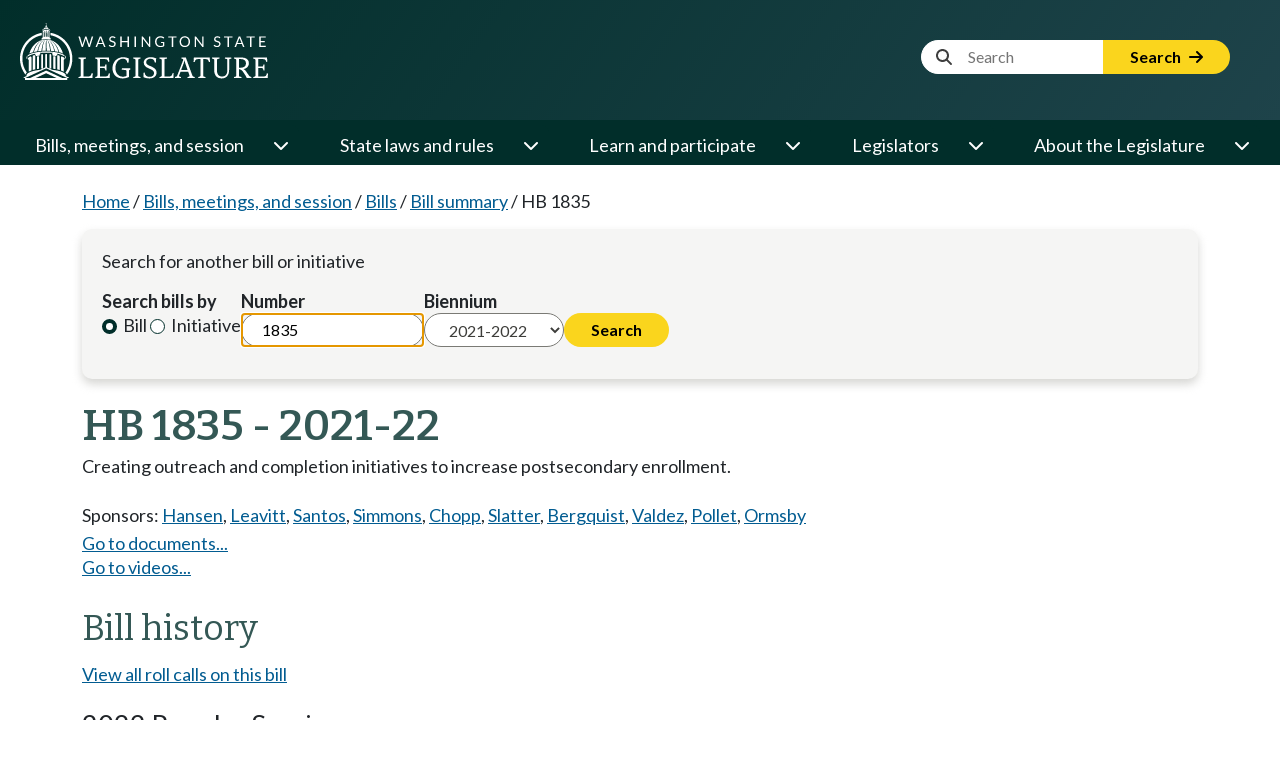

--- FILE ---
content_type: text/html; charset=utf-8
request_url: https://app.leg.wa.gov/billsummary?BillNumber=1835&Year=2021&Initiative=false
body_size: 80933
content:

<!DOCTYPE html>
<html>
<head>
    <base href="/billsummary/" />
    <!--Blazor:{"type":"server","prerenderId":"2c2ea1859ea14da3b1d834125b71eba1","key":{"locationHash":"77D12F14A8105320B1AAED6AE7E689DA0EC4483270A645E84079EAA0FFDF550D:0","formattedComponentKey":""},"sequence":0,"descriptor":"CfDJ8DP6QIUqHxZKgPbAIgezbgABnA7mfjXdcJmD0/l0yAzoqGuXXeGQS10T9DvIe76UAEUWyuJEqh15ZJiSPmY5SHSkO62O7xJ7Rv7e8oFaBB753FbbZeiDMlRbnGtTQH2l0FnhjWKZsy0zg3i5Qn7h\u002B6M28tqUm0JdSsgqo\u002B4nv3NFvonqDdGVGdt4P2ezlEnfNJmEmaJPFn/QPWuD/CJxFw8r63FM3JmaaOlfYCBK4UJ6LotXAdKoO6iWhJJL\u002B6EVDIGQIpi6WHGRw\u002BcyWByRwFz7C5eZSkDMQjPgMiUKXcDnYn5Q9gyN8lkwe4t/Q0/XHVKUD3Xoek2JSfJNOPrP46lN0xv/FhKbYEfCUllUljyxTsxYvJp40cIZRztaZjlmuykCAsj8oAO6TsPi2TJ5G99\u002B85U6mmWUDsK2sAZX1dOidahtSBUgASzLbCtCOpuECViqj6MlluIWyh3CA3GtxuUuRkk2mIHsBSGFnuV8iIQ/8zdfFo6x8Mgmz08\u002Bd730pIxk5IfNuw/CpCHrPEoTIVCVE78UPckQqpCFWZYVrvJ78/9BPbezqEIbfuWk4qh7IvLCydqtsD9S5hHfEkpI3UQ="}--><!--Blazor:{"prerenderId":"2c2ea1859ea14da3b1d834125b71eba1"}-->

    <meta charset="utf-8" />
    <meta name="viewport" content="width=device-width, initial-scale=1.0">
    <meta name="format-detection" content="telephone=no">
    <title>HB 1835 Washington State Legislature</title>

    <meta http-equiv="X-UA-Compatible" content="IE=EDGE" />
    <script type="text/javascript" src="/ruxitagentjs_ICANVfhqrux_10327251022105625.js" data-dtconfig="rid=RID_-270286916|rpid=739588118|domain=wa.gov|reportUrl=/rb_bf18608ouf|app=0b3f430752f1f34b|owasp=1|featureHash=ICANVfhqrux|srsr=10000|rdnt=1|uxrgce=1|cuc=34ku8urp|mel=100000|dpvc=1|md=mdcc1=dBillNumber,mdcc2=dInitiative,mdcc3=dYear,mdcc4=dChamber|lastModification=1768611145406|tp=500,50,0|srbbv=2|agentUri=/ruxitagentjs_ICANVfhqrux_10327251022105625.js"></script><link rel="shortcut icon" href="//app.leg.wa.gov/assets/images/favicon.ico" />
    <link rel="apple-touch-icon" href="//app.leg.wa.gov/assets/images/icon_standard_57.png" />
    <link rel="apple-touch-icon" sizes="72x72" href="//app.leg.wa.gov/assets/images/icon_ipad_72.png" />
    <link rel="apple-touch-icon" sizes="114x114" href="//app.leg.wa.gov/assets/images/icon_retina_114.png" />
    <link rel="apple-touch-icon-precomposed" href="//app.leg.wa.gov/Assets/images/icon_standard_57.png" />
    <script src="./lib/jquery/jquery.min.js"></script>

    <script type="text/javascript" src="//app.leg.wa.gov/assets/Javascript/Framework/2.0/baseFramework.min.js"></script>


    
    <link rel="stylesheet" href="./custom.css" />
    <script src="./lib/bootstrap/bootstrap.bundle.min.js"></script>
    <link rel="stylesheet" href="/billsummary/css/site.min.css?v=NpElsBV2mxUxBAjuUG8hwsb-78Fb1Chbhd8WfFjcNpg" />
    <script src="/billsummary/js/site.min.js?v=QCovNywspQvKVE3MZgTD-8j40i6dLsanx1sgh43VqnA"></script>

    <script type="text/javascript">
        WSL.Url.setRelativeRoot('/billsummary/');
    </script>

    <script>(function(i,s,o,g,r,a,m){i['GoogleAnalyticsObject']=r;i[r]=i[r]||function(){(i[r].q=i[r].q||[]).push(arguments)},i[r].l=1*new Date();a=s.createElement(o),m=s.getElementsByTagName(o)[0];a.async=1;a.src=g;m.parentNode.insertBefore(a,m)})(window,document,'script','//www.google-analytics.com/analytics.js','ga');ga('create', 'UA-798075-3', 'wa.gov');ga('send', 'pageview');</script>
    
        <!-- Google tag (gtag.js) -->
        <script async src="https://www.googletagmanager.com/gtag/js?id=G-7MNSK42VK7"></script>
        <script>
            window.dataLayer = window.dataLayer || [];
            function gtag(){dataLayer.push(arguments);}
            gtag('js', new Date());

            gtag('config', 'G-7MNSK42VK7');
        </script>
    
    <noscript>
        <meta http-equiv="refresh" content="0;url=/billsummary/Home/NoScript" />
    </noscript>

    <link rel="preconnect" href="https://fonts.googleapis.com">
    <link rel="preconnect" href="https://fonts.gstatic.com" crossorigin>
    <link href="https://fonts.googleapis.com/css2?family=Bitter:ital,wght@0,100..900;1,100..900&family=Lato:ital,wght@0,100;0,300;0,400;0,700;0,900;1,100;1,300;1,400;1,700;1,900&display=swap" rel="stylesheet">
    <link rel="stylesheet" href="https://cdnjs.cloudflare.com/ajax/libs/font-awesome/6.6.0/css/all.min.css" integrity="sha512-Kc323vGBEqzTmouAECnVceyQqyqdsSiqLQISBL29aUW4U/M7pSPA/gEUZQqv1cwx4OnYxTxve5UMg5GT6L4JJg==" crossorigin="anonymous" referrerpolicy="no-referrer" />

    <link href="./rcl.css" rel="stylesheet" />
    <link rel="stylesheet" href="./_content/PublicWebsite.Shared.Components/styles/pw-global.css" />
    <script src="./_content/PublicWebsite.Shared.Components/js/navigation.js"></script>

    <link rel="stylesheet" href="https://cdn.syncfusion.com/ej2/29.1.33/fluent.css" />
    <!-- Syncfusion ASP.NET MVC controls scripts -->
    <script src="https://cdn.syncfusion.com/ej2/29.1.33/dist/ej2.min.js"></script>
</head>
<body>
    <div class="main-layout-container">
        <!--Blazor:{"type":"server","prerenderId":"f414325c05544e35b3f927c89a561ab5","key":{"locationHash":"B15F5FE46C41D668AE505AC00D26381E8FE8FB597B63444FD35CB493DCA5C122:0","formattedComponentKey":""},"sequence":1,"descriptor":"CfDJ8DP6QIUqHxZKgPbAIgezbgB47lJI0uwmcH60b2t713jdFl70j1p1pj8EBcr650po2D7B/9HTVyI3XFgqKtxkgxsUeFNgLo6AsmE2RXLr7I0bw193iGbrM4Y5asPqh4y8jZQ5Jg84qHeIbgJ/mVfd1tCogxp3z5dGyMev7W3al7FqZiQH3D3oqcdQT32GVoOsA7O69q/K114OaDGCEjPk280GCHpawQNnsVYVlKP7A/Ef0\u002BuL8ulatkxPLQRgPMGjxDM\u002BFi/FluWnzrR5dSZCd4SySKY9KBnOrekYjd0gAY2Az5XdJTYw2YGdRVjrM1eH/fuXnhqv1KOkuzDdJxAxKDMTEm9gUZfncEUh4ypIuU3e6hUCt38NEU7kS0gRr3yq0OLLpdhPkhemdjhWJnvcOCP7Q6/1wyAfRM1EANoP7CGOw\u002BwiTk4cjVWvALYxD3V/O82NSDz\u002BMCGhuZCgoyIr1z7V4V0MTndOKy9TdrCt0DNwY7csGRiq988/BGQDg4/\u002B4WJjDrajjDtBA6J3Lij80y6RNhYKV9fsPSrYbO2rBpIf74/aYQgdFc94Urr4IfL1BZWS9ayqAE/CNMJOvKCp7FY="}--><!--Blazor:{"prerenderId":"f414325c05544e35b3f927c89a561ab5"}-->
        <!--Blazor:{"type":"server","prerenderId":"bf6e91c0bb9a4fa0b73d5289b109320d","key":{"locationHash":"DAD593D055482EE076BC9DF6FF89176EBBCFC42D68076D121ADD5E2F26C5F8B2:0","formattedComponentKey":""},"sequence":2,"descriptor":"CfDJ8DP6QIUqHxZKgPbAIgezbgC8Wurw4u54h7QzrFX1veP6KpJZXag08Pm73L1WLGioWActFxTtyF4pK8yo4omWZan15gypOpKWZgcZqsijw9HzjlIfnFZFO8zco1ys56HN4HA7diTxrDONUWIiC/681aE0\u002Bfk4wiK9ZVk2EwzeSU\u002B/TDD1Z2n7bzEAFXOf\u002BwIE9PJAtB5YqjDtLcvwGawhQjg27H3Wn\u002BMLFtkje/L/Lc57yyKV5D8Mzm7gUeoQved90DilhNXn8lMBC03WawOASqWmybMHA28sf21dj7BvEQ8hHbGp/CquW60Leb3qxintI5u8XNW/xoIHE3SLqP\u002BX5/n6ouqom1KZ6\u002B6FKaRuFGaD/6NRe6fPYyD7szmHM\u002BeQ7X\u002BZNKYTrfj0VgaQLwfSI2kI/qXWQl7kB13Wjj1Xqk/6OZcrtWKiHeDbjRCYBpoAt3mVv9Gopsjv5D17oxpzbXkQqqsyiegABiBACUZvCZqcAe3a7MR5qmd1ilNtJv2CSOtJeK/8kJIVrjIPAqbnuRLmbedtlzXsNOfvLy3fT/6\u002BSTRjwZTmCQ6lGZvlkNY1DJdrofs\u002B6Hk9uNQ8p\u002BZLtIs="}--><div class="pw-header-component" b-941zr87zcj><header b-941zr87zcj><div id="menu-open" b-941zr87zcj><button onclick="Navigation.openMenu();" b-941zr87zcj><i class="fa-solid fa-bars" b-941zr87zcj></i> <span b-941zr87zcj>Menu</span></button></div>
        <div class="row g-0" b-941zr87zcj><div class="col-4" b-941zr87zcj><a href="https://leg.wa.gov" b-941zr87zcj><img src="_content/PublicWebsite.Shared.Components/images/logo.svg" class="page-logo" alt="Washington State Legislature Home" id="logo" b-941zr87zcj></a></div>
            <div class="col-8" b-941zr87zcj><div id="siteSearch" class="float-end" b-941zr87zcj><div class="input-group" b-941zr87zcj><label class="visually-hidden" for="headerSearchTerm" b-941zr87zcj>Website Search Term</label>

                        <input type="text" id="headerSearchTerm" class="input-text search-term site-search-input" placeholder="&nbsp;&nbsp;&nbsp;&nbsp;&nbsp;&nbsp;&nbsp;&nbsp;&nbsp;&nbsp;&nbsp;Search" b-941zr87zcj>

                        <button onclick="Navigation.siteSearch(this);" data-use-new-search="false" b-941zr87zcj>
                            Search <i class="fa-solid fa-arrow-right" b-941zr87zcj></i></button></div></div>

                <div id="googleOptions" class="float-end" b-941zr87zcj><div id="googleTranslate" b-941zr87zcj></div></div></div></div></header></div>

<script type="text/javascript" src="//translate.google.com/translate_a/element.js?cb=googleTranslateElementInit" b-941zr87zcj></script><!--Blazor:{"prerenderId":"bf6e91c0bb9a4fa0b73d5289b109320d"}-->
        <!--Blazor:{"type":"server","prerenderId":"591c419672cd49299941beb9e36e3e14","key":{"locationHash":"EC630D538378C36B07C5B8E023B2712EA53F2336E6F36AC0A2E3AF8FBB8A2C87:0","formattedComponentKey":""},"sequence":3,"descriptor":"CfDJ8DP6QIUqHxZKgPbAIgezbgAOraEdggXLXWsLOQkiCgqPFRdmsCrVQSM0yHBYqtXTu4jY/ul8/ezi5AMzr9EzJ4M5MCgzInGCSwTG/cjy9/7twUnhrk4knd8wj8k2IpbnYogVeJWxB0bKyrJ7p\u002B2gQX812culkcTr9Se3i\u002BjYO0IbPSxUFW5kFmwVkGuyfBsuMTVSgGRQfg5KbUKe4j4iZQH87oqsUXVCZ/b1XAKjHXL6IoXnXNWG5lB2UMjdhIrnroVoxFksC5SBwZOD\u002BTWV9zNTAkpkydeLRBlx50ncHilrtLAcDQTAU4k1R5aV8euGq1dD4tGHu/GddB\u002BhjA8lVLvsVHNY2eUQZDqiEtquEvX87gbMpFkdQe7c9A2HFIycgbgsCdwpK\u002BzXr67nYXxmQnCuy4ZcujabkcYkD5DjJteQPnnPpK2UQ8QXHVeUOBAlkJF9BoLccFMfRXDmmq5O/cCTuTYZ6gc2hLsx5RWipfPhyNRpMVAoX/BLfvHIftkqQ3lmM4fXF0EWy3KQBUSSNXjAzcoFrX6qLyyUYvZyRzO5jaGoPm7DEgah4xYo3n9O1Ujs9jI\u002BBL9tntTvyO5AWZU="}--><div class="pw-navbar-component" b-bu8pxafeas><nav b-bu8pxafeas><div id="menu-close" b-bu8pxafeas><div b-bu8pxafeas>
                Menu
            </div>
            <div b-bu8pxafeas><button onclick="Navigation.closeMenu();" b-bu8pxafeas><i class="fa-solid fa-xmark" b-bu8pxafeas></i>
                    <span b-bu8pxafeas>Menu</span></button></div></div>

        <div id="menu-tools" b-bu8pxafeas><div id="nav-google-container" b-bu8pxafeas></div>
            <div id="site-search" b-bu8pxafeas><div class="input-group" b-bu8pxafeas><label for="nav-searchterm" b-bu8pxafeas>Website Search Term</label>

                    <input type="text" id="nav-searchterm" class="site-search-input" placeholder="&nbsp;&nbsp;&nbsp;&nbsp;&nbsp;&nbsp;&nbsp;&nbsp;&nbsp;&nbsp;Search" b-bu8pxafeas>

                    <button onclick="Navigation.siteSearch(this);" data-use-new-search="false" b-bu8pxafeas>
                        Search <i class="fa-solid fa-arrow-right" b-bu8pxafeas></i></button></div></div></div>

        <ul role="list" class="level1" b-bu8pxafeas><li role="listitem" b-bu8pxafeas><span class="desktop-link " b-bu8pxafeas><a href="https://leg.wa.gov/bills-meetings-and-session/" class="dropdown-item" b-bu8pxafeas>Bills, meetings, and session</a>
                                <button class="level1" onclick="Navigation.showMenu(this)" aria-expanded="false" aria-label="Open or close &#x27;Bills, meetings, and session&#x27; sub-menu" aria-controls="level1-menu-0" id="level1-button-0" b-bu8pxafeas><i class="fa-solid fa-chevron-down" b-bu8pxafeas></i></button></span>
                            <span class="mobile-link" b-bu8pxafeas><a href="https://leg.wa.gov/bills-meetings-and-session/" b-bu8pxafeas>Bills, meetings, and session</a>
                                <button class="level1" onclick="Navigation.showMenu(this)" aria-label="Open or close &#x27;Bills, meetings, and session&#x27; sub-menu" aria-expanded="false" aria-controls="level1-menu-0" id="level1-button-0" b-bu8pxafeas><i class="fa-solid fa-chevron-down" b-bu8pxafeas></i></button></span><ul class="level2  " id="level1-menu-0" role="region" aria-labelledby="level1-button-0" b-bu8pxafeas><li class="level2-item" b-bu8pxafeas><div b-bu8pxafeas><div class="left-menu" b-bu8pxafeas><span b-bu8pxafeas><a href="https://leg.wa.gov/bills-meetings-and-session/bills/" target="_self" b-bu8pxafeas>Bills</a>
                                                                <button class="level2" onclick="Navigation.showSubmenu(this)" onmouseover="Navigation.showSubmenu(this, true)" aria-label="Open or close &#x27;Bills&#x27; sub-menu" aria-expanded="false" aria-controls="level2-menu-0" id="level2-button-0" b-bu8pxafeas><i class="fa-solid fa-chevron-right" b-bu8pxafeas></i></button></span></div>
                                                        <div class="right-menu" b-bu8pxafeas><ul class="level3" style="columns:2" id="level2-menu-0" role="region" aria-labelledby="level2-button-0" b-bu8pxafeas><li b-bu8pxafeas><a href="https://leg.wa.gov/bills-meetings-and-session/bills/how-to-track-a-bill/" target="_self" class="dropdown-item" b-bu8pxafeas>How to track a bill</a></li><li b-bu8pxafeas><a href="https://leg.wa.gov/bills-meetings-and-session/bills/how-to-comment-on-a-bill/" target="_self" class="dropdown-item" b-bu8pxafeas>How to comment on a bill</a></li><li b-bu8pxafeas><a href="https://leg.wa.gov/bills-meetings-and-session/bills/help-with-bills/" target="_self" class="dropdown-item" b-bu8pxafeas>Help with bills</a></li><li b-bu8pxafeas><a href="https://leg.wa.gov/bills-meetings-and-session/bills/data-and-statistics/" target="_self" class="dropdown-item" b-bu8pxafeas>Data and statistics</a></li><li b-bu8pxafeas><a href="https://app.leg.wa.gov/billinfo/prefiled" target="_self" class="dropdown-item" b-bu8pxafeas>Prefiled bills</a></li></ul></div></div></li><li class="level2-item" b-bu8pxafeas><div b-bu8pxafeas><div class="left-menu" b-bu8pxafeas><span b-bu8pxafeas><a href="https://app.leg.wa.gov/committeeschedules/" target="_self" b-bu8pxafeas>Meeting schedules</a></span></div>
                                                        <div class="right-menu" b-bu8pxafeas></div></div></li><li class="level2-item" b-bu8pxafeas><div b-bu8pxafeas><div class="left-menu" b-bu8pxafeas><span b-bu8pxafeas><a href="https://leg.wa.gov/bills-meetings-and-session/session/" target="_self" b-bu8pxafeas>Session</a>
                                                                <button class="level2" onclick="Navigation.showSubmenu(this)" onmouseover="Navigation.showSubmenu(this, true)" aria-label="Open or close &#x27;Session&#x27; sub-menu" aria-expanded="false" aria-controls="level2-menu-1" id="level2-button-1" b-bu8pxafeas><i class="fa-solid fa-chevron-right" b-bu8pxafeas></i></button></span></div>
                                                        <div class="right-menu" b-bu8pxafeas><ul class="level3" style="" id="level2-menu-1" role="region" aria-labelledby="level2-button-1" b-bu8pxafeas><li b-bu8pxafeas><a href="https://leg.wa.gov/bills-meetings-and-session/session/how-to-testify-at-a-committee-meeting/" target="_self" class="dropdown-item" b-bu8pxafeas>How to testify at a committee meeting</a></li><li b-bu8pxafeas><a href="https://leg.wa.gov/bills-meetings-and-session/session/session-documents/" target="_self" class="dropdown-item" b-bu8pxafeas>Session documents</a></li></ul></div></div></li><li class="level2-item" b-bu8pxafeas><div b-bu8pxafeas><div class="left-menu" b-bu8pxafeas><span b-bu8pxafeas><a href="https://app.leg.wa.gov/billinfo/initiatives" target="_self" b-bu8pxafeas>Initiatives and referenda</a></span></div>
                                                        <div class="right-menu" b-bu8pxafeas></div></div></li></ul></li><li role="listitem" b-bu8pxafeas><span class="desktop-link " b-bu8pxafeas><a href="https://leg.wa.gov/state-laws-and-rules/" class="dropdown-item" b-bu8pxafeas>State laws and rules</a>
                                <button class="level1" onclick="Navigation.showMenu(this)" aria-expanded="false" aria-label="Open or close &#x27;State laws and rules&#x27; sub-menu" aria-controls="level1-menu-1" id="level1-button-1" b-bu8pxafeas><i class="fa-solid fa-chevron-down" b-bu8pxafeas></i></button></span>
                            <span class="mobile-link" b-bu8pxafeas><a href="https://leg.wa.gov/state-laws-and-rules/" b-bu8pxafeas>State laws and rules</a>
                                <button class="level1" onclick="Navigation.showMenu(this)" aria-label="Open or close &#x27;State laws and rules&#x27; sub-menu" aria-expanded="false" aria-controls="level1-menu-1" id="level1-button-1" b-bu8pxafeas><i class="fa-solid fa-chevron-down" b-bu8pxafeas></i></button></span><ul class="level2  " id="level1-menu-1" role="region" aria-labelledby="level1-button-1" b-bu8pxafeas><li class="level2-item" b-bu8pxafeas><div b-bu8pxafeas><div class="left-menu" b-bu8pxafeas><span b-bu8pxafeas><a href="https://leg.wa.gov/state-laws-and-rules/washington-state-constitution/" target="_self" b-bu8pxafeas>Washington State Constitution</a></span></div>
                                                        <div class="right-menu" b-bu8pxafeas></div></div></li><li class="level2-item" b-bu8pxafeas><div b-bu8pxafeas><div class="left-menu" b-bu8pxafeas><span b-bu8pxafeas><a href="https://leg.wa.gov/state-laws-and-rules/state-laws-rcw/" target="_self" b-bu8pxafeas>State laws (RCW)</a>
                                                                <button class="level2" onclick="Navigation.showSubmenu(this)" onmouseover="Navigation.showSubmenu(this, true)" aria-label="Open or close &#x27;State laws (RCW)&#x27; sub-menu" aria-expanded="false" aria-controls="level2-menu-2" id="level2-button-2" b-bu8pxafeas><i class="fa-solid fa-chevron-right" b-bu8pxafeas></i></button></span></div>
                                                        <div class="right-menu" b-bu8pxafeas><ul class="level3" style="" id="level2-menu-2" role="region" aria-labelledby="level2-button-2" b-bu8pxafeas><li b-bu8pxafeas><a href="https://leg.wa.gov/state-laws-and-rules/state-laws-rcw/session-laws/" target="_self" class="dropdown-item" b-bu8pxafeas>Session laws</a></li><li b-bu8pxafeas><a href="https://leg.wa.gov/state-laws-and-rules/state-laws-rcw/past-versions-of-state-laws/" target="_self" class="dropdown-item" b-bu8pxafeas>Past versions of state laws</a></li><li b-bu8pxafeas><a href="https://leg.wa.gov/state-laws-and-rules/state-laws-rcw/help-with-state-laws/" target="_self" class="dropdown-item" b-bu8pxafeas>Help with state laws</a></li></ul></div></div></li><li class="level2-item" b-bu8pxafeas><div b-bu8pxafeas><div class="left-menu" b-bu8pxafeas><span b-bu8pxafeas><a href="https://leg.wa.gov/state-laws-and-rules/state-rules-wac/" target="_self" b-bu8pxafeas>State rules (WAC)</a>
                                                                <button class="level2" onclick="Navigation.showSubmenu(this)" onmouseover="Navigation.showSubmenu(this, true)" aria-label="Open or close &#x27;State rules (WAC)&#x27; sub-menu" aria-expanded="false" aria-controls="level2-menu-3" id="level2-button-3" b-bu8pxafeas><i class="fa-solid fa-chevron-right" b-bu8pxafeas></i></button></span></div>
                                                        <div class="right-menu" b-bu8pxafeas><ul class="level3" style="" id="level2-menu-3" role="region" aria-labelledby="level2-button-3" b-bu8pxafeas><li b-bu8pxafeas><a href="https://leg.wa.gov/state-laws-and-rules/state-rules-wac/past-versions-of-state-rules/" target="_self" class="dropdown-item" b-bu8pxafeas>Past versions of state rules</a></li></ul></div></div></li><li class="level2-item" b-bu8pxafeas><div b-bu8pxafeas><div class="left-menu" b-bu8pxafeas><span b-bu8pxafeas><a href="https://leg.wa.gov/state-laws-and-rules/washington-state-register/" target="_self" b-bu8pxafeas>Washington State Register</a>
                                                                <button class="level2" onclick="Navigation.showSubmenu(this)" onmouseover="Navigation.showSubmenu(this, true)" aria-label="Open or close &#x27;Washington State Register&#x27; sub-menu" aria-expanded="false" aria-controls="level2-menu-4" id="level2-button-4" b-bu8pxafeas><i class="fa-solid fa-chevron-right" b-bu8pxafeas></i></button></span></div>
                                                        <div class="right-menu" b-bu8pxafeas><ul class="level3" style="" id="level2-menu-4" role="region" aria-labelledby="level2-button-4" b-bu8pxafeas><li b-bu8pxafeas><a href="https://leg.wa.gov/state-laws-and-rules/washington-state-register/rule-making-help/" target="_self" class="dropdown-item" b-bu8pxafeas>Rule-making help</a></li><li b-bu8pxafeas><a href="https://leg.wa.gov/state-laws-and-rules/washington-state-register/rule-making-activity/" target="_self" class="dropdown-item" b-bu8pxafeas>Rule-making activity</a></li></ul></div></div></li><li class="level2-item" b-bu8pxafeas><div b-bu8pxafeas><div class="left-menu" b-bu8pxafeas><span b-bu8pxafeas><a href="https://leg.wa.gov/state-laws-and-rules/washington-state-register/rule-making-help/rule-drafting-service-rds/" target="_self" b-bu8pxafeas>Rule Drafting Service (RDS)</a></span></div>
                                                        <div class="right-menu" b-bu8pxafeas></div></div></li></ul></li><li role="listitem" b-bu8pxafeas><span class="desktop-link " b-bu8pxafeas><a href="https://leg.wa.gov/learn-and-participate/" class="dropdown-item" b-bu8pxafeas>Learn and participate</a>
                                <button class="level1" onclick="Navigation.showMenu(this)" aria-expanded="false" aria-label="Open or close &#x27;Learn and participate&#x27; sub-menu" aria-controls="level1-menu-2" id="level1-button-2" b-bu8pxafeas><i class="fa-solid fa-chevron-down" b-bu8pxafeas></i></button></span>
                            <span class="mobile-link" b-bu8pxafeas><a href="https://leg.wa.gov/learn-and-participate/" b-bu8pxafeas>Learn and participate</a>
                                <button class="level1" onclick="Navigation.showMenu(this)" aria-label="Open or close &#x27;Learn and participate&#x27; sub-menu" aria-expanded="false" aria-controls="level1-menu-2" id="level1-button-2" b-bu8pxafeas><i class="fa-solid fa-chevron-down" b-bu8pxafeas></i></button></span><ul class="level2  " id="level1-menu-2" role="region" aria-labelledby="level1-button-2" b-bu8pxafeas><li class="level2-item" b-bu8pxafeas><div b-bu8pxafeas><div class="left-menu" b-bu8pxafeas><span b-bu8pxafeas><a href="https://leg.wa.gov/learn-and-participate/civic-education-programs/" target="_self" b-bu8pxafeas>Civic education programs</a>
                                                                <button class="level2" onclick="Navigation.showSubmenu(this)" onmouseover="Navigation.showSubmenu(this, true)" aria-label="Open or close &#x27;Civic education programs&#x27; sub-menu" aria-expanded="false" aria-controls="level2-menu-5" id="level2-button-5" b-bu8pxafeas><i class="fa-solid fa-chevron-right" b-bu8pxafeas></i></button></span></div>
                                                        <div class="right-menu" b-bu8pxafeas><ul class="level3" style="" id="level2-menu-5" role="region" aria-labelledby="level2-button-5" b-bu8pxafeas><li b-bu8pxafeas><a href="https://leg.wa.gov/learn-and-participate/civic-education-programs/page-program/" target="_self" class="dropdown-item" b-bu8pxafeas>Page Program</a></li><li b-bu8pxafeas><a href="https://leg.wa.gov/learn-and-participate/civic-education-programs/internship-program/" target="_self" class="dropdown-item" b-bu8pxafeas>Internship Program</a></li><li b-bu8pxafeas><a href="https://leg.wa.gov/learn-and-participate/civic-education-programs/legislative-scholar-program/" target="_self" class="dropdown-item" b-bu8pxafeas>Legislative Scholar Program</a></li></ul></div></div></li><li class="level2-item" b-bu8pxafeas><div b-bu8pxafeas><div class="left-menu" b-bu8pxafeas><span b-bu8pxafeas><a href="https://leg.wa.gov/learn-and-participate/how-a-bill-becomes-a-law/" target="_self" b-bu8pxafeas>How a bill becomes a law</a></span></div>
                                                        <div class="right-menu" b-bu8pxafeas></div></div></li><li class="level2-item" b-bu8pxafeas><div b-bu8pxafeas><div class="left-menu" b-bu8pxafeas><span b-bu8pxafeas><a href="https://leg.wa.gov/learn-and-participate/how-to-participate-in-the-lawmaking-process/" target="_self" b-bu8pxafeas>How to participate in the lawmaking process</a></span></div>
                                                        <div class="right-menu" b-bu8pxafeas></div></div></li><li class="level2-item" b-bu8pxafeas><div b-bu8pxafeas><div class="left-menu" b-bu8pxafeas><span b-bu8pxafeas><a href="https://leg.wa.gov/learn-and-participate/educational-resources/" target="_self" b-bu8pxafeas>Educational resources</a>
                                                                <button class="level2" onclick="Navigation.showSubmenu(this)" onmouseover="Navigation.showSubmenu(this, true)" aria-label="Open or close &#x27;Educational resources&#x27; sub-menu" aria-expanded="false" aria-controls="level2-menu-6" id="level2-button-6" b-bu8pxafeas><i class="fa-solid fa-chevron-right" b-bu8pxafeas></i></button></span></div>
                                                        <div class="right-menu" b-bu8pxafeas><ul class="level3" style="columns:2" id="level2-menu-6" role="region" aria-labelledby="level2-button-6" b-bu8pxafeas><li b-bu8pxafeas><a href="https://leg.wa.gov/learn-and-participate/educational-resources/classroom-and-learning-materials/" target="_self" class="dropdown-item" b-bu8pxafeas>Classroom and learning materials</a></li><li b-bu8pxafeas><a href="https://leg.wa.gov/learn-and-participate/educational-resources/legislative-documents-in-alphabetical-order/" target="_self" class="dropdown-item" b-bu8pxafeas>Legislative documents in alphabetical order</a></li><li b-bu8pxafeas><a href="https://leg.wa.gov/learn-and-participate/educational-resources/pension-education/" target="_self" class="dropdown-item" b-bu8pxafeas>Pension education</a></li><li b-bu8pxafeas><a href="https://leg.wa.gov/learn-and-participate/educational-resources/state-symbols/" target="_self" class="dropdown-item" b-bu8pxafeas>State symbols</a></li><li b-bu8pxafeas><a href="https://leg.wa.gov/learn-and-participate/educational-resources/civics-organizations/" target="_self" class="dropdown-item" b-bu8pxafeas>Civics organizations</a></li></ul></div></div></li><li class="level2-item" b-bu8pxafeas><div b-bu8pxafeas><div class="left-menu" b-bu8pxafeas><span b-bu8pxafeas><a href="https://fiscal.wa.gov/" target="_blank" b-bu8pxafeas>State budgets (fiscal.wa.gov)</a></span></div>
                                                        <div class="right-menu" b-bu8pxafeas></div></div></li><li class="level2-item" b-bu8pxafeas><div b-bu8pxafeas><div class="left-menu" b-bu8pxafeas><span b-bu8pxafeas><a href="https://leg.wa.gov/learn-and-participate/glossary/" target="_self" b-bu8pxafeas>Glossary of legislative terms</a></span></div>
                                                        <div class="right-menu" b-bu8pxafeas></div></div></li></ul></li><li role="listitem" b-bu8pxafeas><span class="desktop-link " b-bu8pxafeas><a href="https://leg.wa.gov/legislators/" class="dropdown-item" b-bu8pxafeas>Legislators</a>
                                <button class="level1" onclick="Navigation.showMenu(this)" aria-expanded="false" aria-label="Open or close &#x27;Legislators&#x27; sub-menu" aria-controls="level1-menu-3" id="level1-button-3" b-bu8pxafeas><i class="fa-solid fa-chevron-down" b-bu8pxafeas></i></button></span>
                            <span class="mobile-link" b-bu8pxafeas><a href="https://leg.wa.gov/legislators/" b-bu8pxafeas>Legislators</a>
                                <button class="level1" onclick="Navigation.showMenu(this)" aria-label="Open or close &#x27;Legislators&#x27; sub-menu" aria-expanded="false" aria-controls="level1-menu-3" id="level1-button-3" b-bu8pxafeas><i class="fa-solid fa-chevron-down" b-bu8pxafeas></i></button></span><ul class="level2  " id="level1-menu-3" role="region" aria-labelledby="level1-button-3" b-bu8pxafeas><li class="level2-item" b-bu8pxafeas><div b-bu8pxafeas><div class="left-menu" b-bu8pxafeas><span b-bu8pxafeas><a href="https://app.leg.wa.gov/districtfinder" target="_self" b-bu8pxafeas>District Finder</a></span></div>
                                                        <div class="right-menu" b-bu8pxafeas></div></div></li><li class="level2-item" b-bu8pxafeas><div b-bu8pxafeas><div class="left-menu" b-bu8pxafeas><span b-bu8pxafeas><a href="https://leg.wa.gov/legislators/legislator-directories/" target="_self" b-bu8pxafeas>Legislator directories</a></span></div>
                                                        <div class="right-menu" b-bu8pxafeas></div></div></li><li class="level2-item" b-bu8pxafeas><div b-bu8pxafeas><div class="left-menu" b-bu8pxafeas><span b-bu8pxafeas><a href="https://leg.wa.gov/legislators/how-to-send-a-message-to-a-legislator/" target="_self" b-bu8pxafeas>How to send a message to a legislator</a></span></div>
                                                        <div class="right-menu" b-bu8pxafeas></div></div></li><li class="level2-item" b-bu8pxafeas><div b-bu8pxafeas><div class="left-menu" b-bu8pxafeas><span b-bu8pxafeas><a href="https://leg.wa.gov/legislators/house-and-senate-class-photos/" target="_self" b-bu8pxafeas>House and Senate class photos</a>
                                                                <button class="level2" onclick="Navigation.showSubmenu(this)" onmouseover="Navigation.showSubmenu(this, true)" aria-label="Open or close &#x27;House and Senate class photos&#x27; sub-menu" aria-expanded="false" aria-controls="level2-menu-7" id="level2-button-7" b-bu8pxafeas><i class="fa-solid fa-chevron-right" b-bu8pxafeas></i></button></span></div>
                                                        <div class="right-menu" b-bu8pxafeas><ul class="level3" style="" id="level2-menu-7" role="region" aria-labelledby="level2-button-7" b-bu8pxafeas><li b-bu8pxafeas><a href="https://leg.wa.gov/legislators/house-and-senate-class-photos/house-class-photos/" target="_self" class="dropdown-item" b-bu8pxafeas>House Class Photos</a></li><li b-bu8pxafeas><a href="https://leg.wa.gov/legislators/house-and-senate-class-photos/senate-class-photos/" target="_self" class="dropdown-item" b-bu8pxafeas>Senate Class Photos</a></li></ul></div></div></li></ul></li><li role="listitem" b-bu8pxafeas><span class="desktop-link " b-bu8pxafeas><a href="https://leg.wa.gov/about-the-legislature/" class="dropdown-item" b-bu8pxafeas>About the Legislature</a>
                                <button class="level1" onclick="Navigation.showMenu(this)" aria-expanded="false" aria-label="Open or close &#x27;About the Legislature&#x27; sub-menu" aria-controls="level1-menu-4" id="level1-button-4" b-bu8pxafeas><i class="fa-solid fa-chevron-down" b-bu8pxafeas></i></button></span>
                            <span class="mobile-link" b-bu8pxafeas><a href="https://leg.wa.gov/about-the-legislature/" b-bu8pxafeas>About the Legislature</a>
                                <button class="level1" onclick="Navigation.showMenu(this)" aria-label="Open or close &#x27;About the Legislature&#x27; sub-menu" aria-expanded="false" aria-controls="level1-menu-4" id="level1-button-4" b-bu8pxafeas><i class="fa-solid fa-chevron-down" b-bu8pxafeas></i></button></span><ul class="level2  " id="level1-menu-4" role="region" aria-labelledby="level1-button-4" b-bu8pxafeas><li class="level2-item" b-bu8pxafeas><div b-bu8pxafeas><div class="left-menu" b-bu8pxafeas><span b-bu8pxafeas><a href="https://leg.wa.gov/about-the-legislature/house-of-representatives/" target="_self" b-bu8pxafeas>House of Representatives</a>
                                                                <button class="level2" onclick="Navigation.showSubmenu(this)" onmouseover="Navigation.showSubmenu(this, true)" aria-label="Open or close &#x27;House of Representatives&#x27; sub-menu" aria-expanded="false" aria-controls="level2-menu-8" id="level2-button-8" b-bu8pxafeas><i class="fa-solid fa-chevron-right" b-bu8pxafeas></i></button></span></div>
                                                        <div class="right-menu" b-bu8pxafeas><ul class="level3" style="" id="level2-menu-8" role="region" aria-labelledby="level2-button-8" b-bu8pxafeas><li b-bu8pxafeas><a href="https://leg.wa.gov/about-the-legislature/house-of-representatives/house-administration/" target="_self" class="dropdown-item" b-bu8pxafeas>House Administration</a></li><li b-bu8pxafeas><a href="https://leg.wa.gov/about-the-legislature/house-of-representatives/office-of-program-research/" target="_self" class="dropdown-item" b-bu8pxafeas>Office of Program Research</a></li></ul></div></div></li><li class="level2-item" b-bu8pxafeas><div b-bu8pxafeas><div class="left-menu" b-bu8pxafeas><span b-bu8pxafeas><a href="https://leg.wa.gov/about-the-legislature/senate/" target="_self" b-bu8pxafeas>Senate</a>
                                                                <button class="level2" onclick="Navigation.showSubmenu(this)" onmouseover="Navigation.showSubmenu(this, true)" aria-label="Open or close &#x27;Senate&#x27; sub-menu" aria-expanded="false" aria-controls="level2-menu-9" id="level2-button-9" b-bu8pxafeas><i class="fa-solid fa-chevron-right" b-bu8pxafeas></i></button></span></div>
                                                        <div class="right-menu" b-bu8pxafeas><ul class="level3" style="" id="level2-menu-9" role="region" aria-labelledby="level2-button-9" b-bu8pxafeas><li b-bu8pxafeas><a href="https://leg.wa.gov/about-the-legislature/senate/senate-committee-services/" target="_self" class="dropdown-item" b-bu8pxafeas>Senate Committee Services</a></li><li b-bu8pxafeas><a href="https://leg.wa.gov/about-the-legislature/senate/schedules/" target="_self" class="dropdown-item" b-bu8pxafeas>Schedules</a></li><li b-bu8pxafeas><a href="https://leg.wa.gov/about-the-legislature/senate/leadership/" target="_self" class="dropdown-item" b-bu8pxafeas>Leadership</a></li><li b-bu8pxafeas><a href="https://leg.wa.gov/about-the-legislature/senate/administration/" target="_self" class="dropdown-item" b-bu8pxafeas>Administration</a></li></ul></div></div></li><li class="level2-item" b-bu8pxafeas><div b-bu8pxafeas><div class="left-menu" b-bu8pxafeas><span b-bu8pxafeas><a href="https://leg.wa.gov/about-the-legislature/committees/" target="_self" b-bu8pxafeas>Committees</a></span></div>
                                                        <div class="right-menu" b-bu8pxafeas></div></div></li><li class="level2-item" b-bu8pxafeas><div b-bu8pxafeas><div class="left-menu" b-bu8pxafeas><span b-bu8pxafeas><a href="https://leg.wa.gov/about-the-legislature/legislative-information-center/" target="_self" b-bu8pxafeas>Legislative Information Center</a></span></div>
                                                        <div class="right-menu" b-bu8pxafeas></div></div></li><li class="level2-item" b-bu8pxafeas><div b-bu8pxafeas><div class="left-menu" b-bu8pxafeas><span b-bu8pxafeas><a href="https://leg.wa.gov/about-the-legislature/legislative-agencies/" target="_self" b-bu8pxafeas>Legislative agencies</a>
                                                                <button class="level2" onclick="Navigation.showSubmenu(this)" onmouseover="Navigation.showSubmenu(this, true)" aria-label="Open or close &#x27;Legislative agencies&#x27; sub-menu" aria-expanded="false" aria-controls="level2-menu-10" id="level2-button-10" b-bu8pxafeas><i class="fa-solid fa-chevron-right" b-bu8pxafeas></i></button></span></div>
                                                        <div class="right-menu" b-bu8pxafeas><ul class="level3" style="columns:2" id="level2-menu-10" role="region" aria-labelledby="level2-button-10" b-bu8pxafeas><li b-bu8pxafeas><a href="https://leg.wa.gov/about-the-legislature/legislative-agencies/jlarc/" target="_self" class="dropdown-item" b-bu8pxafeas>Joint Legislative Audit and Review Committee (JLARC)</a></li><li b-bu8pxafeas><a href="https://leg.wa.gov/about-the-legislature/legislative-agencies/jtc/" target="_self" class="dropdown-item" b-bu8pxafeas>Joint Transportation Committee (JTC)</a></li><li b-bu8pxafeas><a href="https://leg.wa.gov/about-the-legislature/legislative-agencies/leb/" target="_self" class="dropdown-item" b-bu8pxafeas>Legislative Ethics Board (LEB)</a></li><li b-bu8pxafeas><a href="https://leg.wa.gov/about-the-legislature/legislative-agencies/leap/" target="_self" class="dropdown-item" b-bu8pxafeas>Legislative Evaluation and Accountability Program (LEAP) Committee</a></li><li b-bu8pxafeas><a href="https://leg.wa.gov/about-the-legislature/legislative-agencies/leg-tech/" target="_self" class="dropdown-item" b-bu8pxafeas>Legislative Service Center (LEG-TECH)</a></li><li b-bu8pxafeas><a href="https://lss.leg.wa.gov/" target="_blank" class="dropdown-item" b-bu8pxafeas>Legislative Support Services (LSS)</a></li><li b-bu8pxafeas><a href="https://leg.wa.gov/about-the-legislature/legislative-agencies/cro/" target="_self" class="dropdown-item" b-bu8pxafeas>Office of the Code Reviser (CRO)</a></li><li b-bu8pxafeas><a href="https://leg.wa.gov/about-the-legislature/legislative-agencies/osllr/" target="_self" class="dropdown-item" b-bu8pxafeas>Office of State Legislative Labor Relations (OSLLR)</a></li><li b-bu8pxafeas><a href="https://leg.wa.gov/about-the-legislature/legislative-agencies/osa/" target="_self" class="dropdown-item" b-bu8pxafeas>Office of the State Actuary (OSA)</a></li></ul></div></div></li><li class="level2-item" b-bu8pxafeas><div b-bu8pxafeas><div class="left-menu" b-bu8pxafeas><span b-bu8pxafeas><a href="https://leg.wa.gov/about-the-legislature/legislative-procedures/" target="_self" b-bu8pxafeas>Legislative procedures</a>
                                                                <button class="level2" onclick="Navigation.showSubmenu(this)" onmouseover="Navigation.showSubmenu(this, true)" aria-label="Open or close &#x27;Legislative procedures&#x27; sub-menu" aria-expanded="false" aria-controls="level2-menu-11" id="level2-button-11" b-bu8pxafeas><i class="fa-solid fa-chevron-right" b-bu8pxafeas></i></button></span></div>
                                                        <div class="right-menu" b-bu8pxafeas><ul class="level3" style="columns:2" id="level2-menu-11" role="region" aria-labelledby="level2-button-11" b-bu8pxafeas><li b-bu8pxafeas><a href="https://leg.wa.gov/about-the-legislature/legislative-procedures/house-rules/" target="_self" class="dropdown-item" b-bu8pxafeas>House rules</a></li><li b-bu8pxafeas><a href="https://leg.wa.gov/about-the-legislature/legislative-procedures/senate-rules/" target="_self" class="dropdown-item" b-bu8pxafeas>Senate rules</a></li><li b-bu8pxafeas><a href="https://leg.wa.gov/about-the-legislature/legislative-procedures/joint-rules/" target="_self" class="dropdown-item" b-bu8pxafeas>Joint rules</a></li><li b-bu8pxafeas><a href="https://leg.wa.gov/about-the-legislature/legislative-procedures/reeds-rules/" target="_self" class="dropdown-item" b-bu8pxafeas>Reed&#x27;s Rules</a></li><li b-bu8pxafeas><a href="https://leg.wa.gov/about-the-legislature/legislative-procedures/senate-emergency-parliamentary-rules/" target="_self" class="dropdown-item" b-bu8pxafeas>Senate emergency parliamentary rules</a></li><li b-bu8pxafeas><a href="https://leg.wa.gov/about-the-legislature/senate/administration/senate-committee-room-rules/" target="_self" class="dropdown-item" b-bu8pxafeas>Senate committee room rules</a></li><li b-bu8pxafeas><a href="https://leg.wa.gov/about-the-legislature/legislative-procedures/code-revisers-office-procedures/" target="_self" class="dropdown-item" b-bu8pxafeas>Code Reviser&#x27;s Office Procedures</a></li><li b-bu8pxafeas><a href="https://leg.wa.gov/about-the-legislature/legislative-procedures/ethics-board-rules/" target="_self" class="dropdown-item" b-bu8pxafeas>Ethics Board rules</a></li><li b-bu8pxafeas><a href="https://leg.wa.gov/state-laws-and-rules/washington-state-constitution/" target="_self" class="dropdown-item" b-bu8pxafeas>Washington State Constitution</a></li></ul></div></div></li><li class="level2-item" b-bu8pxafeas><div b-bu8pxafeas><div class="left-menu" b-bu8pxafeas><span b-bu8pxafeas><a href="https://leg.wa.gov/about-the-legislature/ethics/" target="_self" b-bu8pxafeas>Ethics</a>
                                                                <button class="level2" onclick="Navigation.showSubmenu(this)" onmouseover="Navigation.showSubmenu(this, true)" aria-label="Open or close &#x27;Ethics&#x27; sub-menu" aria-expanded="false" aria-controls="level2-menu-12" id="level2-button-12" b-bu8pxafeas><i class="fa-solid fa-chevron-right" b-bu8pxafeas></i></button></span></div>
                                                        <div class="right-menu" b-bu8pxafeas><ul class="level3" style="columns:2" id="level2-menu-12" role="region" aria-labelledby="level2-button-12" b-bu8pxafeas><li b-bu8pxafeas><a href="https://leg.wa.gov/about-the-legislature/ethics/ethics-advisory-opinions/" target="_self" class="dropdown-item" b-bu8pxafeas>Ethics advisory opinions</a></li><li b-bu8pxafeas><a href="https://leg.wa.gov/about-the-legislature/ethics/ethics-complaint-opinions/" target="_self" class="dropdown-item" b-bu8pxafeas>Ethics complaint opinions</a></li><li b-bu8pxafeas><a href="https://leg.wa.gov/about-the-legislature/ethics/ethics-alerts/" target="_self" class="dropdown-item" b-bu8pxafeas>Ethics alerts</a></li><li b-bu8pxafeas><a href="https://leg.wa.gov/about-the-legislature/ethics/ethics-reports/" target="_self" class="dropdown-item" b-bu8pxafeas>Ethics reports</a></li><li b-bu8pxafeas><a href="https://na4.documents.adobe.com/public/esignWidget?wid=CBFCIBAA3AAABLblqZhDBxzMxm9qEzn8gS4ZvtX5ndW2xR0OmlGlKuIpLSJqHtsZIL4IEUmhDnWTVk-tKJpo*" target="_blank" class="dropdown-item" b-bu8pxafeas>Ethics complaint form</a></li></ul></div></div></li><li class="level2-item" b-bu8pxafeas><div b-bu8pxafeas><div class="left-menu" b-bu8pxafeas><span b-bu8pxafeas><a href="https://leg.wa.gov/about-the-legislature/history-of-the-legislature/" target="_self" b-bu8pxafeas>History of the Legislature</a>
                                                                <button class="level2" onclick="Navigation.showSubmenu(this)" onmouseover="Navigation.showSubmenu(this, true)" aria-label="Open or close &#x27;History of the Legislature&#x27; sub-menu" aria-expanded="false" aria-controls="level2-menu-13" id="level2-button-13" b-bu8pxafeas><i class="fa-solid fa-chevron-right" b-bu8pxafeas></i></button></span></div>
                                                        <div class="right-menu" b-bu8pxafeas><ul class="level3" style="" id="level2-menu-13" role="region" aria-labelledby="level2-button-13" b-bu8pxafeas><li b-bu8pxafeas><a href="https://leg.wa.gov/about-the-legislature/history-of-the-legislature/enabling-act/" target="_self" class="dropdown-item" b-bu8pxafeas>Enabling Act</a></li><li b-bu8pxafeas><a href="https://leg.wa.gov/about-the-legislature/history-of-the-legislature/territorial-history/" target="_self" class="dropdown-item" b-bu8pxafeas>Territorial history</a></li><li b-bu8pxafeas><a href="https://leg.wa.gov/about-the-legislature/history-of-the-legislature/senate-presidents/" target="_self" class="dropdown-item" b-bu8pxafeas>Senate Presidents</a></li><li b-bu8pxafeas><a href="https://leg.wa.gov/about-the-legislature/history-of-the-legislature/preserving-capitol-furniture/" target="_self" class="dropdown-item" b-bu8pxafeas>Preserving Capitol furniture</a></li></ul></div></div></li></ul></li></ul>
        <div id="submenu-container" b-bu8pxafeas></div></nav></div><!--Blazor:{"prerenderId":"591c419672cd49299941beb9e36e3e14"}-->

        <div class="page bill-summary-page">
            <main>
                <article>
                    <div class="container my-4">
                        

        <link id="rssLink" rel="alternate" title="Bill Summary RSS Feed" href='https://app.leg.wa.gov/billsummary/Home/Rss/1835/2021/House/False' type="application/rss+xml" />

<div>
        <div>

<script type="text/javascript">
    $(document).ready(function (e) {
        $(".asyncSection").each(function (index, item) {
            var url = $(item).data("url");
            if (url && url.length > 0) {
                $(item).load(url);
            }
        });
    });
</script>


<div class="breadcrumb no-print">
    <a class="link link-links" href="https://leg.wa.gov/">Home</a>
    <span>&nbsp;/&nbsp;</span><a class="link link-links" href="https://leg.wa.gov/bills-meetings-and-session/">Bills, meetings, and session</a>
    <span>&nbsp;/&nbsp;</span><a class="link link-links" href="https://leg.wa.gov/bills-meetings-and-session/bills/">Bills</a>
    
    <span>&nbsp;/&nbsp;</span><a class="link link-links" href="./">Bill summary</a>
        <span>&nbsp;/&nbsp;</span><span>HB 1835</span>
</div>

<div class="no-print mb-4 searchForAnotherBill">
    <legtech-accordion>
        <h2 class="accordion-header">
            Search for another bill
        </h2>
        <div class="accordion-content">
            <p class="search-label">Search for another bill or initiative</p>
            <div class="searchcolumn-detail">
                

<div class="main-search-controls">
    <div>
        <label for="searchBillsBy">Search bills by</label>
        <fieldset id="searchBillsBy" data-role="controlgroup" data-type="horizontal">

                <label>
                    <input type="radio" id="legTypeBill" name="Initiative" value="false" checked onchange="WSLApp.Search.toggleBienniumList();" />
                    Bill
                </label>
                <label>
                    <input type="radio" id="legTypeInitiative" name="Initiative" value="true" onchange="WSLApp.Search.toggleBienniumList();" />
                    Initiative
                </label>
        </fieldset>
    </div>
    <div>
        <label for="BillNumber">Number</label>
        <input autofocus="autofocus" class="select-on-focus" data-val="true" data-val-required="The Bill Number is required" id="BillNumber" maxlength="8" name="BillNumber" placeholder="ex. 1357" type="text" value="1835" />
        <span id="bill_validation"><span class="field-validation-valid" data-valmsg-for="BillNumber" data-valmsg-replace="true"></span></span>

    </div>
    <div>
        <label for="Year">Biennium</label>
<select class="input-select" data-val="true" data-val-required="The Year field is required." id="Year" name="Year"><option value="2025">2025-2026</option>
<option value="2023">2023-2024</option>
<option selected="selected" value="2021">2021-2022</option>
<option value="2019">2019-2020</option>
<option value="2017">2017-2018</option>
<option value="2015">2015-2016</option>
<option value="2013">2013-2014</option>
<option value="2011">2011-2012</option>
<option value="2009">2009-2010</option>
<option value="2007">2007-2008</option>
<option value="2005">2005-2006</option>
<option value="2003">2003-2004</option>
<option value="2001">2001-2002</option>
<option value="1999">1999-2000</option>
<option value="1997">1997-1998</option>
<option value="1995">1995-1996</option>
<option value="1993">1993-1994</option>
<option value="1991">1991-1992</option>
</select>
    </div>
    <div>
        <br class="linebreak-lg" />
        <input type="button" class="submitButton" value="Search" />
    </div>
</div>

<script>
    $(document).ready(function () {

        $('#BillNumber').on('keyup', function (e) {
            if (e.keyCode == 13) {
                search();
            }
        });

        $('.submitButton').click(function () {
           search()
        });

        function search(){
            var billNumber = $('#BillNumber').val();
            var year = $('#Year').val();
            var isInitiative = $('#legTypeInitiative').is(':checked');

            if (isInitiative) {
                try {
                    billNumber = WSLApp.InitiativeNumberParser.getLegislationNumber(billNumber)
                } catch {
                    console.log("Invalid Initiative Number.");
                }
            }
            var url = '/BillSummary/?BillNumber=' + billNumber + '&Year=' + year + '&Initiative=' + isInitiative;
            window.location.href = url;
        }
    });
</script>
            </div>
        </div>
    </legtech-accordion>
</div>




<div class="bill-information">
    <div class="billDisplayHeader row clearfix">
            <h1>HB 1835 - 2021-22</h1>
    </div>
    <div class="briefDescriptionLine row clearfix">
        <span>Creating outreach and completion initiatives to increase postsecondary enrollment.</span>
    </div>
    <div class="row clearfix">
            <div class="sponsorLine col-csm-12">
                Sponsors: <a href="https://leg.wa.gov/legislators/member/16499">Hansen</a>, <a href="https://leg.wa.gov/legislators/member/29102">Leavitt</a>, <a href="https://leg.wa.gov/legislators/member/3483">Santos</a>, <a href="https://leg.wa.gov/legislators/member/31527">Simmons</a>, <a href="https://leg.wa.gov/legislators/member/1659">Chopp</a>, <a href="https://leg.wa.gov/legislators/member/27504">Slatter</a>, <a href="https://leg.wa.gov/legislators/member/17227">Bergquist</a>, <a href="https://leg.wa.gov/legislators/member/27975">Valdez</a>, <a href="https://leg.wa.gov/legislators/member/16596">Pollet</a>, <a href="https://leg.wa.gov/legislators/member/9207">Ormsby</a>
            </div>
    </div>


</div>
<div class="no-print" >
    <div><a href="?BillNumber=1835&amp;Year=2021&amp;Initiative=false#documentSection" data-ajax="false">Go to documents...</a></div>
</div>
<div class="no-print" >
    <div><a href="?BillNumber=1835&amp;Year=2021&amp;Initiative=false#videoSection" data-ajax="false">Go to videos...</a></div>
</div>
    <h2 id="billhistorytitle" class="billSummarySectionHeader">Bill history</h2>
        <div class="no-print mb-4">
            <a href="https://app.leg.wa.gov/bi/RollCallsOnABill/RollCall?biennium=2021-22&amp;billNumber=1835&amp;initiative=False" aria-label="View all roll calls on this bill">View all roll calls on this bill</a>
        </div>
    <div>
        <div >
            


                <h3>2022 Regular Session</h3>
                <h4>In the House</h4>
            <div class="historytable">
                    <div style="display: table-row">
                        <div class="historyrow">
Jan 7                        </div>

                        <div style="display: table-cell; padding-right: 0.5em;">
Prefiled for introduction.
                        </div>
                    </div>
                    <div style="display: table-row">
                        <div class="historyrow">
Jan 10                        </div>

                        <div style="display: table-cell; padding-right: 0.5em;">
First reading, referred to College & Workforce Development.
                                <a class="no-print" href="https://lawfilesext.leg.wa.gov/biennium/2021-22/Pdf/Bills/House%20Bills/1835.pdf#page=1">(View original bill)</a>
                        </div>
                    </div>
                    <div style="display: table-row">
                        <div class="historyrow">
Jan 12                        </div>

                        <div style="display: table-cell; padding-right: 0.5em;">
Public hearing in the House Committee on College & Workforce Development at 8:00 AM.
                                <a class="no-print" href="https://app.leg.wa.gov/committeeschedules/Home/Documents/29438">(Committee materials)</a>
                        </div>
                    </div>
                    <div style="display: table-row">
                        <div class="historyrow">
Jan 13                        </div>

                        <div style="display: table-cell; padding-right: 0.5em;">
Public hearing in the House Committee on College & Workforce Development at 10:00 AM.
                                <a class="no-print" href="https://app.leg.wa.gov/committeeschedules/Home/Documents/29439">(Committee materials)</a>
                        </div>
                    </div>
                    <div style="display: table-row">
                        <div class="historyrow">
Jan 20                        </div>

                        <div style="display: table-cell; padding-right: 0.5em;">
Executive action taken in the House Committee on College & Workforce Development at 10:00 AM.
                                <a class="no-print" href="https://app.leg.wa.gov/committeeschedules/Home/Documents/29527">(Committee materials)</a>
                        </div>
                    </div>
                    <div style="display: table-row">
                        <div class="historyrow">
                        </div>

                        <div style="display: table-cell; padding-right: 0.5em;">
                                <strong>CWD - Majority; 1st substitute bill be substituted, do pass.</strong>

                                <a class="no-print" href="https://lawfilesext.leg.wa.gov/biennium/2021-22/Pdf/Bills/House%20Bills/1835-S.pdf#page=1">(View 1st substitute)</a>
                                    <a href="#" data-bs-toggle="modal" data-bs-target="#minorityMajorityPopup" data-rel="popup" class="no-print"
                                       onclick="WSLApp.MinorityMajority.setMajorityContentFromAjax(125518, 29527, 'CWD - Majority; 1st substitute bill be substituted, do pass.', 'False', '2021-22')">
                                        (Majority report)
                                    </a>
                        </div>
                    </div>
                    <div style="display: table-row">
                        <div class="historyrow">
                        </div>

                        <div style="display: table-cell; padding-right: 0.5em;">
Minority; do not pass.
                                    <a href="#" data-bs-toggle="modal" data-bs-target="#minorityMajorityPopup" data-rel="popup" class="no-print"
                                       onclick="WSLApp.MinorityMajority.setMinorityContentFromAjax(125518, 29527, 'Minority; do not pass.', 'False','2021-22')">
                                        (Minority report)
                                    </a>
                        </div>
                    </div>
                    <div style="display: table-row">
                        <div class="historyrow">
Jan 26                        </div>

                        <div style="display: table-cell; padding-right: 0.5em;">
Referred to Appropriations.
                        </div>
                    </div>
                    <div style="display: table-row">
                        <div class="historyrow">
Jan 31                        </div>

                        <div style="display: table-cell; padding-right: 0.5em;">
Public hearing in the House Committee on Appropriations at 3:30 PM.
                                <a class="no-print" href="https://app.leg.wa.gov/committeeschedules/Home/Documents/29661">(Committee materials)</a>
                        </div>
                    </div>
                    <div style="display: table-row">
                        <div class="historyrow">
Feb 4                        </div>

                        <div style="display: table-cell; padding-right: 0.5em;">
Executive action taken in the House Committee on Appropriations at 10:00 AM.
                                <a class="no-print" href="https://app.leg.wa.gov/committeeschedules/Home/Documents/29664">(Committee materials)</a>
                        </div>
                    </div>
                    <div style="display: table-row">
                        <div class="historyrow">
                        </div>

                        <div style="display: table-cell; padding-right: 0.5em;">
                                <strong>APP - Majority; 2nd substitute bill be substituted, do pass.</strong>

                                <a class="no-print" href="https://lawfilesext.leg.wa.gov/biennium/2021-22/Pdf/Bills/House%20Bills/1835-S2.pdf#page=1">(View 2nd substitute)</a>
                                    <a href="#" data-bs-toggle="modal" data-bs-target="#minorityMajorityPopup" data-rel="popup" class="no-print"
                                       onclick="WSLApp.MinorityMajority.setMajorityContentFromAjax(125518, 29664, 'APP - Majority; 2nd substitute bill be substituted, do pass.', 'False', '2021-22')">
                                        (Majority report)
                                    </a>
                        </div>
                    </div>
                    <div style="display: table-row">
                        <div class="historyrow">
Feb 7                        </div>

                        <div style="display: table-cell; padding-right: 0.5em;">
Referred to Rules 2 Review.
                        </div>
                    </div>
                    <div style="display: table-row">
                        <div class="historyrow">
Feb 10                        </div>

                        <div style="display: table-cell; padding-right: 0.5em;">
Rules Committee relieved of further consideration.  Placed on second reading.
                        </div>
                    </div>
                    <div style="display: table-row">
                        <div class="historyrow">
Feb 11                        </div>

                        <div style="display: table-cell; padding-right: 0.5em;">
                                <strong>2nd substitute bill substituted (APP 22).</strong>

                                <a class="no-print" href="https://lawfilesext.leg.wa.gov/biennium/2021-22/Pdf/Bills/House%20Bills/1835-S2.pdf#page=1">(View 2nd substitute)</a>
                        </div>
                    </div>
                    <div style="display: table-row">
                        <div class="historyrow">
                        </div>

                        <div style="display: table-cell; padding-right: 0.5em;">
Rules suspended.  Placed on Third Reading.
                        </div>
                    </div>
                    <div style="display: table-row">
                        <div class="historyrow">
                        </div>

                        <div style="display: table-cell; padding-right: 0.5em;">
Third reading, passed; yeas, 88; nays, 8; absent, 0; excused, 2.
                                <a href="#" data-bs-toggle="modal" data-bs-target="#rollCallPopup" class="no-print"
                                   onclick="WSLApp.RollCall.setContentFromAjax(125518, 'House', '02-11-2022', 1, 1835, 'False','2021-22')">
                                    (View this roll call)
                                </a>
                        </div>
                    </div>
            </div>
                <h4>In the Senate</h4>
            <div class="historytable">
                    <div style="display: table-row">
                        <div class="historyrow">
Feb 14                        </div>

                        <div style="display: table-cell; padding-right: 0.5em;">
First reading, referred to Higher Education & Workforce Development.
                        </div>
                    </div>
                    <div style="display: table-row">
                        <div class="historyrow">
Feb 17                        </div>

                        <div style="display: table-cell; padding-right: 0.5em;">
Public hearing in the Senate Committee on Higher Education & Workforce Development at 1:30 PM.
                                <a class="no-print" href="https://app.leg.wa.gov/committeeschedules/Home/Documents/29803">(Committee materials)</a>
                        </div>
                    </div>
                    <div style="display: table-row">
                        <div class="historyrow">
Feb 22                        </div>

                        <div style="display: table-cell; padding-right: 0.5em;">
Executive action taken in the Senate Committee on Higher Education & Workforce Development at 1:30 PM.
                                <a class="no-print" href="https://app.leg.wa.gov/committeeschedules/Home/Documents/29867">(Committee materials)</a>
                        </div>
                    </div>
                    <div style="display: table-row">
                        <div class="historyrow">
                        </div>

                        <div style="display: table-cell; padding-right: 0.5em;">
HEWD - Majority; do pass.
                                    <a href="#" data-bs-toggle="modal" data-bs-target="#minorityMajorityPopup" data-rel="popup" class="no-print"
                                       onclick="WSLApp.MinorityMajority.setMajorityContentFromAjax(125518, 29867, 'HEWD - Majority; do pass.', 'False', '2021-22')">
                                        (Majority report)
                                    </a>
                        </div>
                    </div>
                    <div style="display: table-row">
                        <div class="historyrow">
                        </div>

                        <div style="display: table-cell; padding-right: 0.5em;">
And refer to Ways & Means.
                        </div>
                    </div>
                    <div style="display: table-row">
                        <div class="historyrow">
Feb 23                        </div>

                        <div style="display: table-cell; padding-right: 0.5em;">
Referred to Ways & Means.
                        </div>
                    </div>
                    <div style="display: table-row">
                        <div class="historyrow">
Feb 26                        </div>

                        <div style="display: table-cell; padding-right: 0.5em;">
Public hearing in the Senate Committee on Ways & Means at 9:00 AM.
                                <a class="no-print" href="https://app.leg.wa.gov/committeeschedules/Home/Documents/29890">(Committee materials)</a>
                        </div>
                    </div>
                    <div style="display: table-row">
                        <div class="historyrow">
Feb 28                        </div>

                        <div style="display: table-cell; padding-right: 0.5em;">
Executive action taken in the Senate Committee on Ways & Means at 10:00 AM.
                                <a class="no-print" href="https://app.leg.wa.gov/committeeschedules/Home/Documents/29938">(Committee materials)</a>
                        </div>
                    </div>
                    <div style="display: table-row">
                        <div class="historyrow">
                        </div>

                        <div style="display: table-cell; padding-right: 0.5em;">
WM - Majority; do pass with amendment(s).
                                    <a href="#" data-bs-toggle="modal" data-bs-target="#minorityMajorityPopup" data-rel="popup" class="no-print"
                                       onclick="WSLApp.MinorityMajority.setMajorityContentFromAjax(125518, 29938, 'WM - Majority; do pass with amendment(s).', 'False', '2021-22')">
                                        (Majority report)
                                    </a>
                        </div>
                    </div>
                    <div style="display: table-row">
                        <div class="historyrow">
                        </div>

                        <div style="display: table-cell; padding-right: 0.5em;">
Minority; do not pass.
                                    <a href="#" data-bs-toggle="modal" data-bs-target="#minorityMajorityPopup" data-rel="popup" class="no-print"
                                       onclick="WSLApp.MinorityMajority.setMinorityContentFromAjax(125518, 29938, 'Minority; do not pass.', 'False','2021-22')">
                                        (Minority report)
                                    </a>
                        </div>
                    </div>
                    <div style="display: table-row">
                        <div class="historyrow">
                        </div>

                        <div style="display: table-cell; padding-right: 0.5em;">
Minority; without recommendation.
                                    <a href="#" data-bs-toggle="modal" data-bs-target="#minorityMajorityPopup" data-rel="popup" class="no-print"
                                       onclick="WSLApp.MinorityMajority.setMinorityContentFromAjax(125518, 29938, 'Minority; without recommendation.', 'False','2021-22')">
                                        (Minority report)
                                    </a>
                        </div>
                    </div>
                    <div style="display: table-row">
                        <div class="historyrow">
                        </div>

                        <div style="display: table-cell; padding-right: 0.5em;">
                                    <span>Passed to Rules Committee for second reading.</span>

                        </div>
                    </div>
                    <div style="display: table-row">
                        <div class="historyrow">
Mar 3                        </div>

                        <div style="display: table-cell; padding-right: 0.5em;">
                                    <span>Placed on second reading by Rules Committee.</span>

                        </div>
                    </div>
                    <div style="display: table-row">
                        <div class="historyrow">
Mar 4                        </div>

                        <div style="display: table-cell; padding-right: 0.5em;">
Committee amendment not adopted.
                        </div>
                    </div>
                    <div style="display: table-row">
                        <div class="historyrow">
                        </div>

                        <div style="display: table-cell; padding-right: 0.5em;">
                                <strong>Floor amendment(s) adopted.</strong>

                        </div>
                    </div>
                    <div style="display: table-row">
                        <div class="historyrow">
                        </div>

                        <div style="display: table-cell; padding-right: 0.5em;">
Rules suspended.  Placed on Third Reading.
                        </div>
                    </div>
                    <div style="display: table-row">
                        <div class="historyrow">
                        </div>

                        <div style="display: table-cell; padding-right: 0.5em;">
Third reading, passed; yeas, 27; nays, 21; absent, 0; excused, 1.
                                <a href="#" data-bs-toggle="modal" data-bs-target="#rollCallPopup" class="no-print"
                                   onclick="WSLApp.RollCall.setContentFromAjax(125518, 'Senate', '03-04-2022', 1, 1835, 'False','2021-22')">
                                    (View this roll call)
                                </a>
                        </div>
                    </div>
            </div>
                <h4>In the House</h4>
            <div class="historytable">
                    <div style="display: table-row">
                        <div class="historyrow">
Mar 8                        </div>

                        <div style="display: table-cell; padding-right: 0.5em;">
House concurred in Senate amendments.
                        </div>
                    </div>
                    <div style="display: table-row">
                        <div class="historyrow">
                        </div>

                        <div style="display: table-cell; padding-right: 0.5em;">
Passed final passage; yeas, 83; nays, 14; absent, 0; excused, 1.
                                <a href="#" data-bs-toggle="modal" data-bs-target="#rollCallPopup" class="no-print"
                                   onclick="WSLApp.RollCall.setContentFromAjax(125518, 'House', '03-08-2022', 1, 1835, 'False','2021-22')">
                                    (View this roll call)
                                </a>
                        </div>
                    </div>
                    <div style="display: table-row">
                        <div class="historyrow">
Mar 9                        </div>

                        <div style="display: table-cell; padding-right: 0.5em;">
Speaker signed.
                        </div>
                    </div>
            </div>
                <h4>In the Senate</h4>
            <div class="historytable">
                    <div style="display: table-row">
                        <div class="historyrow">
Mar 10                        </div>

                        <div style="display: table-cell; padding-right: 0.5em;">
President signed.
                        </div>
                    </div>
            </div>
                <h4>Other than legislative action</h4>
            <div class="historytable">
                    <div style="display: table-row">
                        <div class="historyrow">
Mar 10                        </div>

                        <div style="display: table-cell; padding-right: 0.5em;">
Delivered to Governor.
                                <a class="no-print" href="https://lawfilesext.leg.wa.gov/biennium/2021-22/Pdf/Bills/House%20Passed%20Legislature/1835-S2.PL.pdf#page=1">(View bill as passed legislature)</a>
                        </div>
                    </div>
                    <div style="display: table-row">
                        <div class="historyrow">
Mar 30                        </div>

                        <div style="display: table-cell; padding-right: 0.5em;">
Governor signed.
                        </div>
                    </div>
                    <div style="display: table-row">
                        <div class="historyrow">
                        </div>

                        <div style="display: table-cell; padding-right: 0.5em;">
Chapter 214, 2022 Laws.
                                <a class="no-print" href="https://lawfilesext.leg.wa.gov/biennium/2021-22/Pdf/Bills/Session%20Laws/House/1835-S2.SL.pdf#page=1">(View session law)</a>
                        </div>
                    </div>
                    <div style="display: table-row">
                        <div class="historyrow">
                        </div>

                        <div style="display: table-cell; padding-right: 0.5em;">
Effective date 6/9/2022.
                        </div>
                    </div>
            </div>

        </div>
    </div>

<!-- Majority/Minority Popup Start -->
<div class="modal" id="minorityMajorityPopup">
    <div class="modal-dialog modal-lg">
        <div class="modal-content">

            <!-- Modal Header -->
            <div class="modal-header billsummary-modal">
                <button type="button" class="btn-close-pw ms-auto" data-bs-dismiss="modal" aria-label="Close">
                    <i class="fa-solid fa-x"></i>
                </button>
                <h4 class="modal-title" id="majorityMinorityHeader" tabindex="0" aria-label="Majority/Minority Report Header"></h4>
            </div>

            <!-- Modal body -->
            <div class="modal-body">
                    <div id="minorityMajorityPopupInnerContent" tabindex="0"></div>
            </div>

            <!-- Modal footer -->
            <div class="modal-footer">
                <button type="button" class="btn btn-danger" data-bs-dismiss="modal">Close</button>
            </div>

        </div>
    </div>
</div>
<!-- Majority/Minority Popup End -->

<!-- Roll Call Popup Start -->
<div class="modal" id="rollCallPopup">
    <div class="modal-dialog modal-lg">
        <div class="modal-content">

            <!-- Modal Header -->
            <div class="modal-header billsummary-modal">
                <button type="button" class="btn-close-pw ms-auto" data-bs-dismiss="modal" aria-label="Close">
                    <i class="fa-solid fa-x"></i>
                </button>
                <h4 class="modal-title" id="rollCallHeader" tabindex="0" aria-label="Roll Call Header"></h4>
            </div>

            <!-- Modal body -->
            <div class="modal-body">
                <div id="rollCallVoteTotal" tabindex="0" aria-label="Roll Call Vote Total"></div>
                <div id="rollCallVotingName" tabindex="0" aria-label="Roll Call Voting Names"></div>
            </div>

            <!-- Modal footer -->
            <div class="modal-footer">
                    <a role="button" href="https://app.leg.wa.gov/bi/RollCallsOnABill/RollCall?biennium=2021-22&amp;billNumber=1835&amp;initiative=False" class="btn btn-view-rollcalls" aria-label="View all roll calls">View all roll calls <i class="fa-solid fa-arrow-right"></i></a>
                <button type="button" class="btn btn-outline" data-bs-dismiss="modal">Close</button>
            </div>

        </div>
    </div>
</div>
<!-- Roll Call Popup End -->
<div class="assets">
<div class="no-print" style="margin-top:.7em;" id="documentSection">
    <h2>Available documents</h2>
</div>
<div class="no-print">
        For a complete list of documents, go to Detailed Legislative Reports <a href="https://app.leg.wa.gov/bi/tld/documentsearchresults?biennium=2021-22&amp;name=1835&amp;documentType=1">Text of a legislative document</a>.
</div>

<div class="no-print">
    <div class="asyncSection documentSection" data-url="/billsummary/Home/DisplayDocuments?billNumber=1835&amp;isInitiative=False&amp;year=2021&amp;isGubernatorialAppointment=False&amp;chamber=House">
        <div style="width:5em; margin-left:auto; margin-right:auto;">
            <img src='/billsummary/images/pageloader.gif' />
        </div>
    </div>
</div>


<div class="no-print" style="margin-top:.5em;">
    <h2>Fiscal note</h2>
</div>

<div class="no-print">
        <div><a href="https://fnspublic.ofm.wa.gov/FNSPublicSearch/Search/bill/1835/67">Get fiscal note</a></div>
</div>

<div class="no-print" style="margin-top: .5em;" >
        <h2>Amendments</h2>
</div>
    <div id="amendmentContainer" class="asyncSection no-print" data-url="/billsummary/Home/DisplayAmendments?billNumber=1835&amp;year=2021&amp;isInitiative=False">
        <div style="width:5em; margin-left:auto; margin-right:auto;">
            <img src='/billsummary/images/pageloader.gif' />
        </div>
    </div>

<div class="no-print" style="margin-top: .5em;" id="videoSection">
    <h2>Available videos</h2>
</div>
<div id="videoContainer" class="asyncSection no-print" data-url="/billsummary/Home/DisplayVideos?billNumber=1835&amp;year=2021&amp;chamber=House&amp;legTypeId=1&amp;isInitiative=False">
    <div style="width:5em; margin-left:auto; margin-right:auto;">
        <img src='/billsummary/images/pageloader.gif' />
    </div>
</div>

</div>        </div>
</div>
                    </div>
                </article>
            </main>
        </div>

        <!--Blazor:{"type":"server","prerenderId":"bf225979ce4d497f9381f88c37f22105","key":{"locationHash":"E33F06ED509FB229582D89487E3DEBECC591F80D36F0D29ABE1177843BFCC0F5:0","formattedComponentKey":""},"sequence":4,"descriptor":"CfDJ8DP6QIUqHxZKgPbAIgezbgDfiHGYhqXpskE9V9VxaUcZG6fMtb7giNlclwD75/W1NQLTuEqVPqw4SmIOhxae3bwZ5zFNB7w/H7bslee/ouRS632ixpkWa\u002B9qIudPTK74r/IIDb9Alt\u002BdHrpJh1CQRaZoJOST7lB8okAH3mOO4Pkccb9q\u002BZ6PUgRd66gWtEaPJV\u002B/suFGgL4EwbP\u002BIYpRF8CeKc\u002BjEtXzKcgsAF26eWSPHRbHlJoeJPWueV39G/Q0RUz\u002BVhGhOLIhHnIylX7MdLC7qhJIOUZzrseb5b8spsbUTFCIyrXhUMVyPsvsoAZoS2rCrMy6b5T6kDJ3BOsiPZvp7FFPo0N/2GI3qeShe/j6dvGsA6dKtreZcym\u002BeDwPBgJcWBSq6ussavZWYYfeZAon6XyMo3NEQZOWiMfX5ch121Sovgk1qFMhBvYiBI1NsQzTgAq78\u002BFgLatkRkU7b\u002BSdMGmh\u002BeiqKfYGTb\u002BTozzcrr69MHkhDFryahrVikkhlx/Uyszfm\u002B8SJ/dZ4z1fEqu/wunFnhKqGdXFI8dGFvu5uGjnJmWwyq2e8MA4sv9H9O4hGlwqGIFkDp8S8UMUiPs="}--><div class="pw-footer-component" b-299ysbr2ti><footer b-299ysbr2ti><div class="main-footer row g-0" b-299ysbr2ti><div class="left-column col-12 col-lg-6" b-299ysbr2ti><h2 class="text-warning" b-299ysbr2ti>Legislative questions or comments</h2>
                <p b-299ysbr2ti>
                    Call the Legislative Hotline<br b-299ysbr2ti>
                    <a href="tel:18005626000" class="text-lg" b-299ysbr2ti>1-800-562-6000</a><br b-299ysbr2ti>
                    <span class="text-sm" b-299ysbr2ti>TTY for deaf/hard of hearing: <a href="tel:18008336388" b-299ysbr2ti>1-800-833-6388</a></span></p>
                <p b-299ysbr2ti><a href="https://leg.wa.gov/help" b-299ysbr2ti>Learn more about the Legislative Hotline</a></p></div>
            <div class="right-column col-12 col-lg-6" b-299ysbr2ti><div class="row" b-299ysbr2ti><div class="first-links-column col-12 col-lg-6" b-299ysbr2ti><ul role="list" b-299ysbr2ti><li role="listitem" b-299ysbr2ti><a class="footer-link" href="https://leg.wa.gov/studies-audits-and-reports/" aria-label="Studies, audits, and reports" b-299ysbr2ti>Studies, audits, and reports</a><ul role="list" b-299ysbr2ti><li role="listitem" class="footer-sublink-item" b-299ysbr2ti><a class="link" href="https://leg.wa.gov/studies-audits-and-reports/performance-audits/" aria-label="Performance audits" b-299ysbr2ti>Performance audits</a></li><li role="listitem" class="footer-sublink-item" b-299ysbr2ti><a class="link" href="https://leg.wa.gov/studies-audits-and-reports/actuarial-reporting/" aria-label="Actuarial reporting" b-299ysbr2ti>Actuarial reporting</a></li><li role="listitem" class="footer-sublink-item" b-299ysbr2ti><a class="link" href="https://leg.wa.gov/studies-audits-and-reports/transportation-studies-and-reports/" aria-label="Transportation studies and reports" b-299ysbr2ti>Transportation studies and reports</a></li><li role="listitem" class="footer-sublink-item" b-299ysbr2ti><a class="link" href="https://app.leg.wa.gov/reportstothelegislature" aria-label="Reports from outside organizations" b-299ysbr2ti>Reports from outside organizations</a></li><li role="listitem" class="footer-sublink-item" b-299ysbr2ti><a class="link" href="https://leg.wa.gov/studies-audits-and-reports/investigation-reports/" aria-label="Investigation reports" b-299ysbr2ti>Investigation reports</a></li></ul></li></ul></div>
                    <div class="second-links-column col-12 col-lg-6" b-299ysbr2ti><ul role="list" b-299ysbr2ti><li role="listitem" b-299ysbr2ti><a class="footer-link" href="https://leg.wa.gov/accessibility/" aria-label="Accessibility" b-299ysbr2ti>Accessibility</a></li><li role="listitem" b-299ysbr2ti><a class="footer-link" href="https://leg.wa.gov/jobs/" aria-label="Jobs" b-299ysbr2ti>Jobs</a></li><li role="listitem" b-299ysbr2ti><a class="footer-link" href="https://leg.wa.gov/public-records-requests/" aria-label="Public records requests" b-299ysbr2ti>Public records requests</a></li><li role="listitem" b-299ysbr2ti><a class="footer-link" href="https://leg.wa.gov/help/" aria-label="Site help" b-299ysbr2ti>Site help</a></li><li role="listitem" b-299ysbr2ti><a class="footer-link" href="https://leg.wa.gov/help/contact-us/" aria-label="Contact us" b-299ysbr2ti>Contact us</a></li><li role="listitem" b-299ysbr2ti><a class="footer-link" href="https://public.govdelivery.com/accounts/WALEG/subscriber/new" aria-label="Email updates (GovDelivery)" b-299ysbr2ti>Email updates (GovDelivery)</a></li></ul></div></div></div></div>

        <div class="bg-light-green" b-299ysbr2ti><div class="bottom-strip row g-0" b-299ysbr2ti><div class="left-column col-12 col-lg-6" b-299ysbr2ti><ul role="list" b-299ysbr2ti><li role="listitem" b-299ysbr2ti><a href="https://leg.wa.gov" b-299ysbr2ti><img src="_content/PublicWebsite.Shared.Components/images/logo.svg" alt="Washington State Legistlature logo of a ring surrounding the capital building dome and oculus" b-299ysbr2ti></a></li>
                        <li role="listitem" b-299ysbr2ti><a href="https://leg.wa.gov/disclaimer/" b-299ysbr2ti>Disclaimer</a></li>
                        <li role="listitem" b-299ysbr2ti><a href="https://leg.wa.gov/privacy-notice/" b-299ysbr2ti>Privacy Notice</a></li></ul></div>
                <div class="right-column col-12 col-lg-6" b-299ysbr2ti><p b-299ysbr2ti>&#xA9; Copyright 2026. All Rights Reserved.</p></div></div></div></footer></div><!--Blazor:{"prerenderId":"bf225979ce4d497f9381f88c37f22105"}-->
    </div>

    
        
            <script async src="https://siteimproveanalytics.com/js/siteanalyze_7013.js"></script>
        
</body>
</html>


--- FILE ---
content_type: text/html; charset=utf-8
request_url: https://app.leg.wa.gov/billsummary/Home/DisplayDocuments?billNumber=1835&isInitiative=False&year=2021&isGubernatorialAppointment=False&chamber=House
body_size: 2862
content:

<div class="row" style="margin-top:.7em;">
    <div class="col-sm-12 col-md-3 col-lg-2" style="padding-bottom: .5em;">
        <div style="padding-bottom: 0.1em; margin-bottom: 0.1em; margin-top:.2em; font-weight:bold;">Bill documents</div>
        <div>
                    <a href="https://lawfilesext.leg.wa.gov/biennium/2021-22/Pdf/Bills/House%20Bills/1835.pdf?q=20260123122223">Original bill</a>
                    <br />
                    <a href="https://lawfilesext.leg.wa.gov/biennium/2021-22/Pdf/Bills/House%20Bills/1835-S.pdf?q=20260123122223">Substitute bill</a>
                    <br />
                    <a href="https://lawfilesext.leg.wa.gov/biennium/2021-22/Pdf/Bills/House%20Bills/1835-S2.pdf?q=20260123122223">Second substitute</a>
                    <br />
                    <a href="https://lawfilesext.leg.wa.gov/biennium/2021-22/Pdf/Bills/House%20Passed%20Legislature/1835-S2.PL.pdf?q=20260123122223">Bill as passed Legislature</a>
                    <br />
                    <a href="https://lawfilesext.leg.wa.gov/biennium/2021-22/Pdf/Bills/Session%20Laws/House/1835-S2.SL.pdf?q=20260123122223">Session law</a>
                    <br />

        </div>
    </div>

    <div class="col-sm-12 col-md-3 col-lg-3" style="padding-bottom: .5em;">
        <div style="padding-bottom: 0.1em; margin-bottom: 0.1em; margin-top:.2em; font-weight:bold;">Bill reports</div>
        <div>
                <a href="https://lawfilesext.leg.wa.gov/biennium/2021-22/Pdf/Bill%20Reports/House/1835%20HBA%20CWD%2022.pdf?q=20260123122223">House bill analysis 2022</a>
                <br />
                <a href="https://lawfilesext.leg.wa.gov/biennium/2021-22/Pdf/Bill%20Reports/House/1835%20HBR%20APP%2022.pdf?q=20260123122223">House bill report</a>
                <br />
                <a href="https://lawfilesext.leg.wa.gov/biennium/2021-22/Pdf/Bill%20Reports/Senate/1835-S2%20SBA%20HEWD%2022.pdf?q=20260123122223">Second substitute Senate bill report (orig.)</a>
                <br />
                <a href="https://lawfilesext.leg.wa.gov/biennium/2021-22/Pdf/Bill%20Reports/Senate/1835-S2%20SBR%20APS%2022.pdf?q=20260123122223">Second substitute Senate bill report</a>
                <br />
                <a href="https://lawfilesext.leg.wa.gov/biennium/2021-22/Pdf/Bill%20Reports/House/1835-S2%20HBR%20PL%2022.pdf?q=20260123122223">Second substitute House bill report</a>
                <br />
                <a href="https://lawfilesext.leg.wa.gov/biennium/2021-22/Pdf/Bill%20Reports/House/1835-S2%20HBR%20FBR%2022.pdf?q=20260123122223">Final bill report</a>
                <br />
        </div>
    </div>
</div>

<!-- Additional Logic -->
<!-- If one of the documents is the Original Document then hide the Comment on this bill button. -->

<!-- Additional Logic -->

--- FILE ---
content_type: text/html; charset=utf-8
request_url: https://app.leg.wa.gov/billsummary/Home/DisplayAmendments?billNumber=1835&year=2021&isInitiative=False
body_size: 2401
content:


    <div style="margin-bottom: .5em;" >
        <div>
            <legtech-table>
                <button class="btn-outline amendmentsResetSort" leg-reset-sort>Reset Sort</button>
                <table class="data-condensed">
                    <thead>
                        <tr>
                            <th scope="col" style="text-align: left; min-width: 16em;" leg-initial-sort="asc" leg-type="number">Amendment</th>
                            <th scope="col" style="text-align: left" leg-type="number">Number</th>
                            <th scope="col" style="text-align: left">Sponsor</th>
                            <th scope="col" style="text-align: left">Type</th>
                            <th scope="col" style="text-align: left">Description</th>
                            <th scope="col" style="text-align: left">Action</th>
                        </tr>
                    </thead>
                    <tbody>
                            <tr>
                                <td leg-value="0">
                                    <span></span>
                                        <a href="https://lawfilesext.leg.wa.gov/biennium/2021-22/Pdf/Amendments/Senate/1835-S2%20AMS%20RAND%20S5346.1.pdf">1835-S2 AMS RAND S5346.1</a>
                                </td>
                                <td>1415</td>
                                <td>Randall</td>
                                <td>Floor</td>
                                <td>Striker</td>
                                <td>Adopted 03/04/2022</td>

                            </tr>
                            <tr>
                                <td leg-value="1">
                                    <span></span>
                                        <a href="https://lawfilesext.leg.wa.gov/biennium/2021-22/Pdf/Amendments/Senate/1835-S2%20AMS%20WM%20S5154.1.pdf">1835-S2 AMS WM S5154.1</a>
                                </td>
                                <td></td>
                                <td>Ways & Means</td>
                                <td>Committee</td>
                                <td>Striker</td>
                                <td>Not adopted 03/04/2022</td>

                            </tr>
                    </tbody>
                </table>
            </legtech-table>
        </div>
    </div>


--- FILE ---
content_type: text/html; charset=utf-8
request_url: https://app.leg.wa.gov/billsummary/Home/DisplayVideos?billNumber=1835&year=2021&chamber=House&legTypeId=1&isInitiative=False
body_size: 1803
content:


<div>
    (Video links take you to the TVW website)
    <br />
    Live video is available at the stated time. Archived video becomes available approximately two hours after the close of the hearing or floor session.
    <br />
</div>

        <div style="padding:0px;">
                <a href="//www.tvw.org/watch/?eventID=2022011213" target="_blank">Jan 12, 2022 House College & Workforce Development at 8:00 AM</a>
                <br>
                <a href="//www.tvw.org/watch/?eventID=2022011214" target="_blank">Jan 13, 2022 House College & Workforce Development at 10:00 AM</a>
                <br>
                <a href="//www.tvw.org/watch/?eventID=2022011350" target="_blank">Jan 20, 2022 House College & Workforce Development at 10:00 AM</a>
                <br>
                <a href="//www.tvw.org/watch/?eventID=2022011614" target="_blank">Jan 31, 2022 House Appropriations at 3:30 PM</a>
                <br>
                <a href="//www.tvw.org/watch/?eventID=2022021022" target="_blank">Feb 4, 2022 House Appropriations at 10:00 AM</a>
                <br>
                <a href="//www.tvw.org/watch/?eventID=2022021279" target="_blank">Feb 17, 2022 Senate Higher Education & Workforce Development at 1:30 PM</a>
                <br>
                <a href="//www.tvw.org/watch/?eventID=2022021343" target="_blank">Feb 22, 2022 Senate Higher Education & Workforce Development at 1:30 PM</a>
                <br>
                <a href="//www.tvw.org/watch/?eventID=2022021355" target="_blank">Feb 26, 2022 Senate Ways & Means at 9:00 AM</a>
                <br>
                <a href="//www.tvw.org/watch/?eventID=2022021474" target="_blank">Feb 28, 2022 Senate Ways & Means at 10:00 AM</a>
                <br>
        </div>
